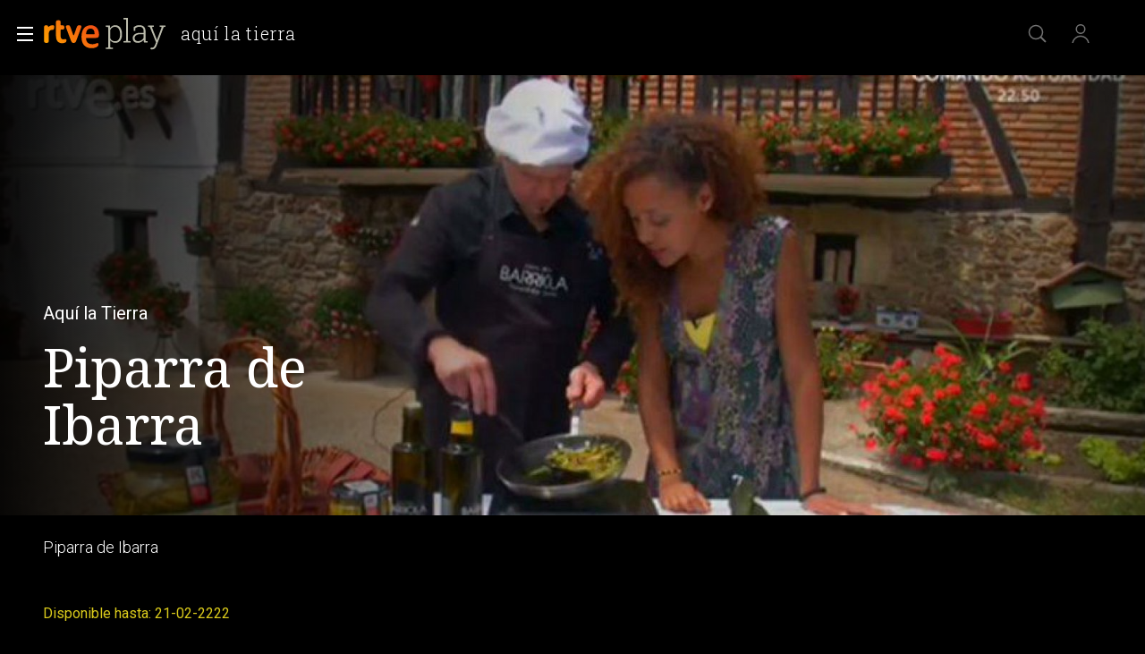

--- FILE ---
content_type: application/javascript; charset=UTF-8
request_url: https://dev.visualwebsiteoptimizer.com/j.php?a=864486&u=https%3A%2F%2Fwww.rtve.es%2Fplay%2Fvideos%2Faqui-la-tierra%2Faqui-tierra-piparra-ibarra%2F4219378%2F&vn=2.1&x=true
body_size: 12281
content:
(function(){function _vwo_err(e){function gE(e,a){return"https://dev.visualwebsiteoptimizer.com/ee.gif?a=864486&s=j.php&_cu="+encodeURIComponent(window.location.href)+"&e="+encodeURIComponent(e&&e.message&&e.message.substring(0,1e3)+"&vn=")+(e&&e.code?"&code="+e.code:"")+(e&&e.type?"&type="+e.type:"")+(e&&e.status?"&status="+e.status:"")+(a||"")}var vwo_e=gE(e);try{typeof navigator.sendBeacon==="function"?navigator.sendBeacon(vwo_e):(new Image).src=vwo_e}catch(err){}}try{var extE=0,prevMode=false;window._VWO_Jphp_StartTime = (window.performance && typeof window.performance.now === 'function' ? window.performance.now() : new Date().getTime());;;(function(){window._VWO=window._VWO||{};var aC=window._vwo_code;if(typeof aC==='undefined'){window._vwo_mt='dupCode';return;}if(window._VWO.sCL){window._vwo_mt='dupCode';window._VWO.sCDD=true;try{if(aC){clearTimeout(window._vwo_settings_timer);var h=document.querySelectorAll('#_vis_opt_path_hides');var x=h[h.length>1?1:0];x&&x.remove();}}catch(e){}return;}window._VWO.sCL=true;;window._vwo_mt="live";var localPreviewObject={};var previewKey="_vis_preview_"+864486;var wL=window.location;;try{localPreviewObject[previewKey]=window.localStorage.getItem(previewKey);JSON.parse(localPreviewObject[previewKey])}catch(e){localPreviewObject[previewKey]=""}try{window._vwo_tm="";var getMode=function(e){var n;if(window.name.indexOf(e)>-1){n=window.name}else{n=wL.search.match("_vwo_m=([^&]*)");n=n&&atob(decodeURIComponent(n[1]))}return n&&JSON.parse(n)};var ccMode=getMode("_vwo_cc");if(window.name.indexOf("_vis_heatmap")>-1||window.name.indexOf("_vis_editor")>-1||ccMode||window.name.indexOf("_vis_preview")>-1){try{if(ccMode){window._vwo_mt=decodeURIComponent(wL.search.match("_vwo_m=([^&]*)")[1])}else if(window.name&&JSON.parse(window.name)){window._vwo_mt=window.name}}catch(e){if(window._vwo_tm)window._vwo_mt=window._vwo_tm}}else if(window._vwo_tm.length){window._vwo_mt=window._vwo_tm}else if(location.href.indexOf("_vis_opt_preview_combination")!==-1&&location.href.indexOf("_vis_test_id")!==-1){window._vwo_mt="sharedPreview"}else if(localPreviewObject[previewKey]){window._vwo_mt=JSON.stringify(localPreviewObject)}if(window._vwo_mt!=="live"){;if(typeof extE!=="undefined"){extE=1}if(!getMode("_vwo_cc")){(function(){var cParam='';try{if(window.VWO&&window.VWO.appliedCampaigns){var campaigns=window.VWO.appliedCampaigns;for(var cId in campaigns){if(campaigns.hasOwnProperty(cId)){var v=campaigns[cId].v;if(cId&&v){cParam='&c='+cId+'-'+v+'-1';break;}}}}}catch(e){}var prevMode=false;_vwo_code.load('https://dev.visualwebsiteoptimizer.com/j.php?mode='+encodeURIComponent(window._vwo_mt)+'&a=864486&f=1&u='+encodeURIComponent(window._vis_opt_url||document.URL)+'&eventArch=true'+'&x=true'+cParam,{sL:window._vwo_code.sL});if(window._vwo_code.sL){prevMode=true;}})();}else{(function(){window._vwo_code&&window._vwo_code.finish();_vwo_ccc={u:"/j.php?a=864486&u=https%3A%2F%2Fwww.rtve.es%2Fplay%2Fvideos%2Faqui-la-tierra%2Faqui-tierra-piparra-ibarra%2F4219378%2F&vn=2.1&x=true"};var s=document.createElement("script");s.src="https://app.vwo.com/visitor-behavior-analysis/dist/codechecker/cc.min.js?r="+Math.random();document.head.appendChild(s)})()}}}catch(e){var vwo_e=new Image;vwo_e.src="https://dev.visualwebsiteoptimizer.com/ee.gif?s=mode_det&e="+encodeURIComponent(e&&e.stack&&e.stack.substring(0,1e3)+"&vn=");aC&&window._vwo_code.finish()}})();
;;window._vwo_cookieDomain="rtve.es";;;;_vwo_surveyAssetsBaseUrl="https://cdn.visualwebsiteoptimizer.com/";;if(prevMode){return}if(window._vwo_mt === "live"){window.VWO=window.VWO||[];window._vwo_acc_id=864486;window.VWO._=window.VWO._||{};;;window.VWO.visUuid="DDE2B32F14725247620B1ABE3073AD722|86d16b6ffb0ab2b287e3f3409ba31c03";
;_vwo_code.sT=_vwo_code.finished();(function(c,a,e,d,b,z,g,sT){if(window.VWO._&&window.VWO._.isBot)return;const cookiePrefix=window._vwoCc&&window._vwoCc.cookiePrefix||"";const useLocalStorage=sT==="ls";const cookieName=cookiePrefix+"_vwo_uuid_v2";const escapedCookieName=cookieName.replace(/([.*+?^${}()|[\]\\])/g,"\\$1");const cookieDomain=g;function getValue(){if(useLocalStorage){return localStorage.getItem(cookieName)}else{const regex=new RegExp("(^|;\\s*)"+escapedCookieName+"=([^;]*)");const match=e.cookie.match(regex);return match?decodeURIComponent(match[2]):null}}function setValue(value,days){if(useLocalStorage){localStorage.setItem(cookieName,value)}else{e.cookie=cookieName+"="+value+"; expires="+new Date(864e5*days+ +new Date).toGMTString()+"; domain="+cookieDomain+"; path=/"}}let existingValue=null;if(sT){const cookieRegex=new RegExp("(^|;\\s*)"+escapedCookieName+"=([^;]*)");const cookieMatch=e.cookie.match(cookieRegex);const cookieValue=cookieMatch?decodeURIComponent(cookieMatch[2]):null;const lsValue=localStorage.getItem(cookieName);if(useLocalStorage){if(lsValue){existingValue=lsValue;if(cookieValue){e.cookie=cookieName+"=; expires=Thu, 01 Jan 1970 00:00:01 GMT; domain="+cookieDomain+"; path=/"}}else if(cookieValue){localStorage.setItem(cookieName,cookieValue);e.cookie=cookieName+"=; expires=Thu, 01 Jan 1970 00:00:01 GMT; domain="+cookieDomain+"; path=/";existingValue=cookieValue}}else{if(cookieValue){existingValue=cookieValue;if(lsValue){localStorage.removeItem(cookieName)}}else if(lsValue){e.cookie=cookieName+"="+lsValue+"; expires="+new Date(864e5*366+ +new Date).toGMTString()+"; domain="+cookieDomain+"; path=/";localStorage.removeItem(cookieName);existingValue=lsValue}}a=existingValue||a}else{const regex=new RegExp("(^|;\\s*)"+escapedCookieName+"=([^;]*)");const match=e.cookie.match(regex);a=match?decodeURIComponent(match[2]):a}-1==e.cookie.indexOf("_vis_opt_out")&&-1==d.location.href.indexOf("vwo_opt_out=1")&&(window.VWO.visUuid=a),a=a.split("|"),b=new Image,g=window._vis_opt_domain||c||d.location.hostname.replace(/^www\./,""),b.src="https://dev.visualwebsiteoptimizer.com/eu01/v.gif?cd="+(window._vis_opt_cookieDays||0)+"&a=864486&d="+encodeURIComponent(d.location.hostname.replace(/^www\./,"") || c)+"&u="+a[0]+"&h="+a[1]+"&t="+z,d.vwo_iehack_queue=[b],setValue(a.join("|"),366)})("rtve.es",window.VWO.visUuid,document,window,0,_vwo_code.sT,"rtve.es","false"||null);
;clearTimeout(window._vwo_settings_timer);window._vwo_settings_timer=null;;;;;var vwoCode=window._vwo_code;if(vwoCode.filterConfig&&vwoCode.filterConfig.filterTime==="balanced"){vwoCode.removeLoaderAndOverlay()}var vwo_CIF=false;var UAP=false;;;var _vwo_style=document.getElementById('_vis_opt_path_hides'),_vwo_css=(vwoCode.hide_element_style?vwoCode.hide_element_style():'{opacity:0 !important;filter:alpha(opacity=0) !important;background:none !important;transition:none !important;}')+':root {--vwo-el-opacity:0 !important;--vwo-el-filter:alpha(opacity=0) !important;--vwo-el-bg:none !important;--vwo-el-ts:none !important;}',_vwo_text=window._vwo_code.sL ? '' : "" + _vwo_css;if (_vwo_style) { var e = _vwo_style.classList.contains("_vis_hide_layer") && _vwo_style; if (UAP && !UAP() && vwo_CIF && !vwo_CIF()) { e ? e.parentNode.removeChild(e) : _vwo_style.parentNode.removeChild(_vwo_style) } else { if (e) { var t = _vwo_style = document.createElement("style"), o = document.getElementsByTagName("head")[0], s = document.querySelector("#vwoCode"); t.setAttribute("id", "_vis_opt_path_hides"), s && t.setAttribute("nonce", s.nonce), t.setAttribute("type", "text/css"), o.appendChild(t) } if (_vwo_style.styleSheet) _vwo_style.styleSheet.cssText = _vwo_text; else { var l = document.createTextNode(_vwo_text); _vwo_style.appendChild(l) } e ? e.parentNode.removeChild(e) : _vwo_style.removeChild(_vwo_style.childNodes[0])}};window.VWO.ssMeta = { enabled: 0, noSS: 0 };;;VWO._=VWO._||{};window._vwo_clicks=false;VWO._.allSettings=(function(){return{dataStore:{campaigns:{94:{"ss":null,"type":"INSIGHTS_FUNNEL","version":16,"sections":{"1":{"triggers":[],"path":"","globalWidgetSnippetIds":{"1":[]},"variations":{"1":[]}}},"metrics":[{"type":"g","metricId":0,"id":1},{"type":"g","metricId":0,"id":2}],"manual":false,"urlRegex":".*","triggers":[16709430],"stag":0,"ep":1752754836000,"clickmap":0,"segment_code":"(_vwo_s().f_b(_vwo_s().gC('UID')))","mt":{"1":"16709448","2":"16709451"},"multiple_domains":0,"ibe":1,"name":"Flujo login\/registro (total interacción)","id":94,"globalCode":[],"goals":{"1":{"mca":true,"type":"CUSTOM_GOAL","identifier":"vwo_dom_click","url":["open_users"]},"2":{"mca":true,"type":"CUSTOM_GOAL","identifier":"vwo_dom_click","url":"#gigya-login-form > div.gigya-layout-row.with-divider > div.gigya-layout-cell.responsive.with-site-login > a, #gigya-login-form > div.gigya-layout-row.with-divider > div.gigya-layout-cell.responsive.with-site-login > div.gigya-composite-control.gigya-composite-control-submit > input"}},"comb_n":{"1":"website"},"exclude_url":"","combs":{"1":1},"status":"RUNNING","pc_traffic":100}, 33:{"ss":null,"type":"TRACK","version":1,"sections":{"1":{"path":"","triggers":[],"variations":[]}},"metrics":[{"type":"g","metricId":0,"id":12}],"manual":false,"urlRegex":"^https\\:\\\/\\\/rtve\\.es.*$","triggers":[8834559],"stag":0,"ep":1729067453000,"clickmap":0,"segment_code":"true","mt":{"12":"8834562"},"multiple_domains":0,"ibe":1,"name":"Click verificar código","id":33,"globalCode":[],"goals":{"12":{"pExcludeUrl":"","mca":false,"url":"#gigya-otp-update-form > div:nth-child(3) > div.gigya-composite-control.gigya-composite-control-submit > input","pUrl":"^https\\:\\\/\\\/rtve\\.es.*$","type":"CLICK_ELEMENT"}},"comb_n":{"1":"Website"},"exclude_url":"","combs":{"1":1},"status":"RUNNING","pc_traffic":100}, 27:{"ss":null,"type":"TRACK","version":1,"sections":{"1":{"path":"","triggers":[],"variations":[]}},"metrics":[{"type":"g","metricId":0,"id":7}],"manual":false,"stag":0,"urlRegex":"^https\\:\\\/\\\/rtve\\.es.*$","funnel":[{"ss":null,"type":"FUNNEL","version":1,"sections":{"1":{"variations":[],"path":""}},"manual":false,"urlRegex":".*","triggers":["8834487"],"v":2,"ep":1729067300000,"clickmap":0,"segment_code":"true","id":32,"multiple_domains":0,"ibe":1,"name":"crear cuenta facebook","goals":[{"type":"CLICK_ELEMENT","id":7},{"type":"CLICK_ELEMENT","id":8},{"type":"CLICK_ELEMENT","id":9}],"globalCode":[],"combs":{"1":1},"comb_n":{"1":"Website"},"exclude_url":"","isSpaRevertFeatureEnabled":true,"status":"RUNNING","pc_traffic":100}],"triggers":[8834313],"cEV":1,"ep":1729066630000,"clickmap":0,"segment_code":"true","mt":{"7":"17693118"},"multiple_domains":0,"ibe":1,"name":"Crear cuenta","id":27,"globalCode":[],"goals":{"7":{"pExcludeUrl":"","mca":false,"url":"#gigya-login-form > div.gigya-layout-row.with-divider > div.gigya-layout-cell.responsive.with-site-login > a","pUrl":"^https\\:\\\/\\\/rtve\\.es.*$","type":"CLICK_ELEMENT"}},"comb_n":{"1":"Website"},"exclude_url":"","combs":{"1":1},"status":"RUNNING","pc_traffic":100}, 28:{"ss":null,"type":"TRACK","version":1,"sections":{"1":{"path":"","triggers":[],"variations":[]}},"metrics":[{"type":"g","metricId":0,"id":8}],"manual":false,"stag":0,"urlRegex":"^https\\:\\\/\\\/rtve\\.es.*$","funnel":[{"ss":null,"type":"FUNNEL","version":1,"sections":{"1":{"variations":[],"path":""}},"manual":false,"urlRegex":".*","triggers":["8834487"],"v":2,"ep":1729067300000,"clickmap":0,"segment_code":"true","id":32,"multiple_domains":0,"ibe":1,"name":"crear cuenta facebook","goals":[{"type":"CLICK_ELEMENT","id":7},{"type":"CLICK_ELEMENT","id":8},{"type":"CLICK_ELEMENT","id":9}],"globalCode":[],"combs":{"1":1},"comb_n":{"1":"Website"},"exclude_url":"","isSpaRevertFeatureEnabled":true,"status":"RUNNING","pc_traffic":100}],"triggers":[8834331],"cEV":1,"ep":1729066728000,"clickmap":0,"segment_code":"true","mt":{"8":"17693121"},"multiple_domains":0,"ibe":1,"name":"Click crear cuenta red social","id":28,"globalCode":[],"goals":{"8":{"pExcludeUrl":"","mca":false,"url":"#register-site-login > div:nth-child(1) > button","pUrl":"^https\\:\\\/\\\/rtve\\.es.*$","type":"CLICK_ELEMENT"}},"comb_n":{"1":"Website"},"exclude_url":"","combs":{"1":1},"status":"RUNNING","pc_traffic":100}, 29:{"ss":null,"type":"TRACK","version":1,"sections":{"1":{"path":"","triggers":[],"variations":[]}},"metrics":[{"type":"g","metricId":0,"id":9}],"manual":false,"stag":0,"urlRegex":"^https\\:\\\/\\\/rtve\\.es.*$","funnel":[{"ss":null,"type":"FUNNEL","version":1,"sections":{"1":{"variations":[],"path":""}},"manual":false,"urlRegex":".*","triggers":["8834487"],"v":2,"ep":1729067300000,"clickmap":0,"segment_code":"true","id":32,"multiple_domains":0,"ibe":1,"name":"crear cuenta facebook","goals":[{"type":"CLICK_ELEMENT","id":7},{"type":"CLICK_ELEMENT","id":8},{"type":"CLICK_ELEMENT","id":9}],"globalCode":[],"combs":{"1":1},"comb_n":{"1":"Website"},"exclude_url":"","isSpaRevertFeatureEnabled":true,"status":"RUNNING","pc_traffic":100}],"triggers":[8834361],"cEV":1,"ep":1729066830000,"clickmap":0,"segment_code":"true","mt":{"9":"17693124"},"multiple_domains":0,"ibe":1,"name":"Crear cuenta facebook","id":29,"globalCode":[],"goals":{"9":{"pExcludeUrl":"","mca":false,"url":"#Facebook_btn > div","pUrl":"^https\\:\\\/\\\/rtve\\.es\\\/?(?:[\\?#].*)?$","type":"CLICK_ELEMENT"}},"comb_n":{"1":"Website"},"exclude_url":"","combs":{"1":1},"status":"RUNNING","pc_traffic":100}, 30:{"ss":null,"type":"TRACK","version":1,"sections":{"1":{"path":"","triggers":[],"variations":[]}},"metrics":[{"type":"g","metricId":0,"id":10}],"manual":false,"urlRegex":"^https\\:\\\/\\\/rtve\\.es.*$","triggers":[8834382],"stag":0,"ep":1729066898000,"clickmap":0,"segment_code":"true","mt":{"10":"8834385"},"multiple_domains":0,"ibe":1,"name":"Click crear cuenta Gmail","id":30,"globalCode":[],"goals":{"10":{"pExcludeUrl":"","mca":false,"url":"#Google_btn > div","pUrl":"^https\\:\\\/\\\/rtve\\.es.*$","type":"CLICK_ELEMENT"}},"comb_n":{"1":"Website"},"exclude_url":"","combs":{"1":1},"status":"RUNNING","pc_traffic":100}, 25:{"ss":null,"type":"ANALYZE_FORM","version":2,"forms":["form[id='gigya-register-form']"],"metrics":[],"manual":false,"urlRegex":"^https\\:\\\/\\\/rtve\\.es.*$","stag":0,"triggers":[8541074],"id":25,"ep":1727857940000,"clickmap":0,"segment_code":"true","mt":[],"multiple_domains":0,"ibe":1,"name":"Crear nueva cuenta","goals":{"1":{"excludeUrl":"","pUrl":"^.*$","urlRegex":"^.*$","mca":false,"type":"ENGAGEMENT"}},"globalCode":[],"combs":{"1":1},"comb_n":{"1":"website"},"exclude_url":"","sections":{"1":{"path":"","triggers":[],"variations":{"1":[]}}},"status":"RUNNING","pc_traffic":100}, 3:{"ss":null,"type":"ANALYZE_RECORDING","version":2,"sections":{"1":{"triggers":[],"path":"","globalWidgetSnippetIds":{"1":[]},"variations":{"1":[]}}},"cnv":{"res":480,"fps":2},"stag":0,"metrics":[],"manual":false,"mt":[],"goals":{"1":{"excludeUrl":"","pUrl":"^.*$","urlRegex":"^.*$","mca":false,"type":"ENGAGEMENT"}},"id":3,"urlRegex":"^.*$","comb_n":{"1":"website"},"triggers":[18640580],"cEV":1,"ep":1711362263000,"clickmap":0,"segment_code":"true","wl":"","multiple_domains":0,"ibe":1,"name":"Recording","combs":{"1":1},"globalCode":[],"pc_traffic":100,"aK":1,"exclude_url":"","main":true,"status":"RUNNING","bl":""}, 26:{"ss":null,"type":"TRACK","version":1,"sections":{"1":{"path":"","triggers":[],"variations":[]}},"metrics":[{"type":"g","metricId":0,"id":6}],"manual":false,"urlRegex":"^https\\:\\\/\\\/rtve\\.es.*$","triggers":[8834232],"stag":0,"ep":1729066547000,"clickmap":0,"segment_code":"true","mt":{"6":"8834235"},"multiple_domains":0,"ibe":1,"name":"Inicio sesión","id":26,"globalCode":[],"goals":{"6":{"pExcludeUrl":"","mca":false,"url":"#gigya-login-form > div.gigya-layout-row.with-divider > div.gigya-layout-cell.responsive.with-site-login > div.gigya-composite-control.gigya-composite-control-submit > input","pUrl":"^https\\:\\\/\\\/rtve\\.es.*$","type":"CLICK_ELEMENT"}},"comb_n":{"1":"Website"},"exclude_url":"","combs":{"1":1},"status":"RUNNING","pc_traffic":100}, 99:{"ss":null,"type":"INSIGHTS_FUNNEL","version":10,"sections":{"1":{"triggers":[],"path":"","globalWidgetSnippetIds":{"1":[]},"variations":{"1":[]}}},"metrics":[{"type":"g","metricId":0,"id":1},{"type":"g","metricId":0,"id":2}],"manual":false,"urlRegex":".*","triggers":[16709313],"stag":0,"ep":1753698615000,"clickmap":0,"segment_code":"(_vwo_s().f_b(_vwo_s().gC('UID')))","mt":{"1":"16709316","2":"16709319"},"multiple_domains":0,"ibe":1,"name":"Prueba acceso login\/registro (RRSS) (Audiencia segmentada)","id":99,"globalCode":[],"goals":{"1":{"mca":true,"type":"CUSTOM_GOAL","identifier":"vwo_dom_click","url":["open_users"]},"2":{"mca":true,"type":"CUSTOM_GOAL","identifier":"vwo_dom_click","url":"#Facebook_btn > div, #Google_btn > div, #Twitter_btn > div, #Apple_btn > div"}},"comb_n":{"1":"website"},"exclude_url":"","combs":{"1":1},"status":"RUNNING","pc_traffic":100}, 47:{"ss":null,"type":"INSIGHTS_METRIC","version":2,"sections":{"1":{"path":"","triggers":[],"variations":[]}},"metrics":[{"type":"m","metricId":1300483,"id":1}],"manual":false,"urlRegex":".*","triggers":[11888746],"stag":0,"ep":1741083634000,"clickmap":0,"segment_code":"true","mt":{"1":"11888749"},"multiple_domains":0,"ibe":1,"name":"Click inicio de sesión Report","id":47,"globalCode":[],"goals":{"1":{"mca":false,"type":"CUSTOM_GOAL","identifier":"vwo_dom_click","url":"#open_users > a"}},"comb_n":[],"exclude_url":"","combs":[],"status":"RUNNING","pc_traffic":100}, 81:{"ss":null,"type":"INSIGHTS_METRIC","version":2,"sections":{"1":{"path":"","triggers":[],"variations":[]}},"metrics":[{"type":"m","metricId":1606430,"id":1}],"manual":false,"urlRegex":".*","stag":0,"triggers":[16057295],"cEV":1,"ep":1752180989000,"clickmap":0,"segment_code":"true","mt":{"1":"16057298"},"multiple_domains":0,"ibe":1,"name":"Click verificar código 1 Report","id":81,"globalCode":[],"goals":{"1":{"mca":false,"type":"CUSTOM_GOAL","identifier":"vwo_dom_click","url":"#gigya-otp-update-form > div:nth-of-type(3) > div:nth-of-type(1) > input:nth-of-type(1)"}},"comb_n":[],"exclude_url":"","combs":[],"status":"RUNNING","pc_traffic":100}, 61:{"ss":null,"type":"INSIGHTS_METRIC","version":2,"sections":{"1":{"path":"","triggers":[],"variations":[]}},"metrics":[{"type":"m","metricId":1591970,"id":1}],"manual":false,"urlRegex":".*","stag":0,"triggers":[15815129],"cEV":1,"ep":1751572204000,"clickmap":0,"segment_code":"true","mt":{"1":"15815132"},"multiple_domains":0,"ibe":1,"name":"Click en Registro Report","id":61,"globalCode":[],"goals":{"1":{"mca":false,"type":"CUSTOM_GOAL","identifier":"vwo_dom_click","url":".boton, #gigya-login-form > div:nth-child(2) > div:nth-child(2) > div:nth-child(11) > input:nth-child(1)"}},"comb_n":[],"exclude_url":"","combs":[],"status":"RUNNING","pc_traffic":100}, 62:{"ss":null,"type":"INSIGHTS_METRIC","version":2,"sections":{"1":{"path":"","triggers":[],"variations":[]}},"metrics":[{"type":"m","metricId":1598585,"id":1}],"manual":false,"urlRegex":".*","stag":0,"triggers":[15961064],"cEV":1,"ep":1751973208000,"clickmap":0,"segment_code":"true","mt":{"1":"15961067"},"multiple_domains":0,"ibe":1,"name":"click crear cuenta - video Report","id":62,"globalCode":[],"goals":{"1":{"mca":false,"type":"CUSTOM_GOAL","identifier":"vwo_dom_click","url":"#popupLoginAdvice > ul > li:nth-child(2)"}},"comb_n":[],"exclude_url":"","combs":[],"status":"RUNNING","pc_traffic":100}, 98:{"ss":null,"type":"INSIGHTS_FUNNEL","version":8,"sections":{"1":{"triggers":[],"path":"","globalWidgetSnippetIds":{"1":[]},"variations":{"1":[]}}},"metrics":[{"type":"g","metricId":0,"id":1},{"type":"g","metricId":0,"id":2}],"manual":false,"urlRegex":".*","triggers":[16709076],"stag":0,"ep":1753697708000,"clickmap":0,"segment_code":"(_vwo_s().f_b(_vwo_s().gC('UID')))","mt":{"1":"16709079","2":"16709082"},"multiple_domains":0,"ibe":1,"name":"Prueba acceso login\/registro (login) (Audiencia segmentada)","id":98,"globalCode":[],"goals":{"1":{"mca":true,"type":"CUSTOM_GOAL","identifier":"vwo_dom_click","url":["open_users"]},"2":{"mca":true,"type":"CUSTOM_GOAL","identifier":"vwo_dom_click","url":"#gigya-login-form > div.gigya-layout-row.with-divider > div.gigya-layout-cell.responsive.with-site-login > div.gigya-composite-control.gigya-composite-control-submit > input"}},"comb_n":{"1":"website"},"exclude_url":"","combs":{"1":1},"status":"RUNNING","pc_traffic":100}, 80:{"ss":null,"type":"INSIGHTS_METRIC","version":2,"sections":{"1":{"path":"","triggers":[],"variations":[]}},"metrics":[{"type":"m","metricId":1605797,"id":1}],"manual":false,"urlRegex":".*","stag":0,"triggers":[16050305],"cEV":1,"ep":1752165643000,"clickmap":0,"segment_code":"true","mt":{"1":"16050308"},"multiple_domains":0,"ibe":1,"name":"Click verificar código (By VWO Support) Report","id":80,"globalCode":[],"goals":{"1":{"mca":false,"type":"CUSTOM_GOAL","identifier":"vwo_dom_click","url":["gigya-input-submit"]}},"comb_n":[],"exclude_url":"","combs":[],"status":"RUNNING","pc_traffic":100}, 64:{"ss":null,"type":"INSIGHTS_FUNNEL","version":2,"sections":{"1":{"triggers":[],"path":"","globalWidgetSnippetIds":{"1":[]},"variations":{"1":[]}}},"metrics":[{"type":"g","metricId":0,"id":1},{"type":"g","metricId":0,"id":2},{"type":"g","metricId":0,"id":3},{"type":"g","metricId":0,"id":4}],"manual":false,"urlRegex":".*","stag":0,"triggers":[15962054],"cEV":1,"ep":1751974735000,"clickmap":0,"segment_code":"true","mt":{"1":"16708356","4":"16708365","3":"16708362","2":"16708359"},"multiple_domains":0,"ibe":1,"name":"Embudo crear cuenta (verificar = path)","id":64,"globalCode":[],"goals":{"1":{"mca":true,"type":"CUSTOM_GOAL","identifier":"vwo_dom_click","url":["icon.progressBar.play"]},"4":{"mca":true,"type":"CUSTOM_GOAL","identifier":"vwo_dom_click","url":"#gigya-otp-update-form > div:nth-child(3) > div.gigya-composite-control.gigya-composite-control-submit > input"},"3":{"mca":true,"type":"CUSTOM_GOAL","identifier":"vwo_dom_click","url":"#register-site-login > div.gigya-composite-control.gigya-composite-control-submit > input"},"2":{"mca":true,"type":"CUSTOM_GOAL","identifier":"vwo_dom_click","url":["btn-register"]}},"comb_n":{"1":"website"},"exclude_url":"","combs":{"1":1},"status":"RUNNING","pc_traffic":100}, 74:{"ss":null,"type":"INSIGHTS_FUNNEL","version":6,"sections":{"1":{"triggers":[],"path":"","globalWidgetSnippetIds":{"1":[]},"variations":{"1":[]}}},"metrics":[{"type":"g","metricId":0,"id":1},{"type":"g","metricId":0,"id":2}],"manual":false,"urlRegex":".*","stag":0,"triggers":[16038893],"cEV":1,"ep":1752143567000,"clickmap":0,"segment_code":"true","mt":{"1":"16038896","2":"16038899"},"multiple_domains":0,"ibe":1,"name":"Prueba acceso login\/registro (login)","id":74,"globalCode":[],"goals":{"1":{"mca":true,"type":"CUSTOM_GOAL","identifier":"vwo_dom_click","url":["open_users"]},"2":{"mca":true,"type":"CUSTOM_GOAL","identifier":"vwo_dom_click","url":"#gigya-login-form > div.gigya-layout-row.with-divider > div.gigya-layout-cell.responsive.with-site-login > div.gigya-composite-control.gigya-composite-control-submit > input"}},"comb_n":{"1":"website"},"exclude_url":"","combs":{"1":1},"status":"RUNNING","pc_traffic":100}, 71:{"ss":null,"type":"INSIGHTS_FUNNEL","version":4,"sections":{"1":{"triggers":[],"path":"","globalWidgetSnippetIds":{"1":[]},"variations":{"1":[]}}},"metrics":[{"type":"g","metricId":0,"id":1},{"type":"g","metricId":0,"id":2},{"type":"g","metricId":0,"id":3},{"type":"g","metricId":0,"id":4}],"manual":false,"urlRegex":".*","stag":0,"triggers":[16038467],"cEV":1,"ep":1752141967000,"clickmap":0,"segment_code":"true","mt":{"1":"16038470","4":"16038479","3":"16038476","2":"16038473"},"multiple_domains":0,"ibe":1,"name":"Prueba acceso login\/registro (crear cuenta)","id":71,"globalCode":[],"goals":{"1":{"mca":true,"type":"CUSTOM_GOAL","identifier":"vwo_dom_click","url":["open_users"]},"4":{"mca":true,"type":"CUSTOM_GOAL","identifier":"vwo_dom_click","url":"#gigya-otp-update-form > div:nth-child(3) > div.gigya-composite-control.gigya-composite-control-submit > input"},"3":{"mca":true,"type":"CUSTOM_GOAL","identifier":"vwo_dom_click","url":"#register-site-login > div.gigya-composite-control.gigya-composite-control-submit > input"},"2":{"mca":true,"type":"CUSTOM_GOAL","identifier":"vwo_dom_click","url":"CREAR UNA CUENTA NUEVA"}},"comb_n":{"1":"website"},"exclude_url":"","combs":{"1":1},"status":"RUNNING","pc_traffic":100}, 68:{"ss":null,"type":"INSIGHTS_METRIC","version":2,"sections":{"1":{"path":"","triggers":[],"variations":[]}},"metrics":[{"type":"m","metricId":1602230,"id":1}],"manual":false,"urlRegex":".*","stag":0,"triggers":[16008329],"cEV":1,"ep":1752068663000,"clickmap":0,"segment_code":"true","mt":{"1":"16008332"},"multiple_domains":0,"ibe":1,"name":"Click verificar código Report","id":68,"globalCode":[],"goals":{"1":{"mca":false,"type":"CUSTOM_GOAL","identifier":"vwo_dom_click","url":"VERIFICAR"}},"comb_n":[],"exclude_url":"","combs":[],"status":"RUNNING","pc_traffic":100}, 55:{"ss":null,"type":"TRACK","version":1,"sections":{"1":{"path":"","triggers":[],"variations":[]}},"metrics":[{"type":"g","metricId":0,"id":15}],"manual":false,"urlRegex":"^https\\:\\\/\\\/rtve\\.es\\\/.*$","stag":0,"triggers":[12819060],"funnel":[{"ss":null,"type":"FUNNEL","version":1,"sections":{"1":{"variations":[],"path":""}},"manual":false,"urlRegex":".*","triggers":["8834487"],"v":1,"ep":1743506270000,"clickmap":0,"segment_code":"true","id":58,"multiple_domains":0,"ibe":1,"name":"New Funnel","goals":[{"type":"SEPARATE_PAGE","id":16},{"type":"SEPARATE_PAGE","id":17},{"type":"CLICK_ELEMENT","id":15}],"globalCode":[],"combs":{"1":1},"comb_n":{"1":"Website"},"exclude_url":"","isSpaRevertFeatureEnabled":true,"status":"RUNNING","pc_traffic":100}],"ep":1743506054000,"clickmap":0,"segment_code":"true","mt":{"15":"12819324"},"multiple_domains":0,"ibe":1,"name":"Click Episodios Valle Salvaje","id":55,"globalCode":[],"goals":{"15":{"pExcludeUrl":"","mca":false,"url":"#topPage > div > div:nth-child(4) > section > nav > ul > li:nth-child(2) > a","pUrl":"^https\\:\\\/\\\/rtve\\.es\\\/play\\\/videos\\\/valle\\-salvaje\\\/?(?:[\\?#].*)?$","type":"CLICK_ELEMENT"}},"comb_n":{"1":"Website"},"exclude_url":"","combs":{"1":1},"status":"RUNNING","pc_traffic":100}, 56:{"ss":null,"type":"TRACK","version":1,"sections":{"1":{"path":"","triggers":[],"variations":[]}},"metrics":[{"type":"g","metricId":0,"id":16}],"manual":false,"urlRegex":"^https\\:\\\/\\\/rtve\\.es\\\/.*$","stag":0,"triggers":[12819231],"funnel":[{"ss":null,"type":"FUNNEL","version":1,"sections":{"1":{"variations":[],"path":""}},"manual":false,"urlRegex":".*","triggers":["8834487"],"v":1,"ep":1743506270000,"clickmap":0,"segment_code":"true","id":58,"multiple_domains":0,"ibe":1,"name":"New Funnel","goals":[{"type":"SEPARATE_PAGE","id":16},{"type":"SEPARATE_PAGE","id":17},{"type":"CLICK_ELEMENT","id":15}],"globalCode":[],"combs":{"1":1},"comb_n":{"1":"Website"},"exclude_url":"","isSpaRevertFeatureEnabled":true,"status":"RUNNING","pc_traffic":100}],"ep":1743506207000,"clickmap":0,"segment_code":"true","mt":{"16":"12819318"},"multiple_domains":0,"ibe":1,"name":"Página RTVE Play","id":56,"globalCode":[],"goals":{"16":{"excludeUrl":"","mca":false,"pUrl":"","urlRegex":"^https\\:\\\/\\\/rtve\\.es\\\/play\\\/?(?:[\\?#].*)?$","pExcludeUrl":"","type":"SEPARATE_PAGE"}},"comb_n":{"1":"Website"},"exclude_url":"","combs":{"1":1},"status":"RUNNING","pc_traffic":100}, 57:{"ss":null,"type":"TRACK","version":1,"sections":{"1":{"path":"","triggers":[],"variations":[]}},"metrics":[{"type":"g","metricId":0,"id":17}],"manual":false,"urlRegex":"^https\\:\\\/\\\/rtve\\.es\\\/.*$","stag":0,"triggers":[12819267],"funnel":[{"ss":null,"type":"FUNNEL","version":1,"sections":{"1":{"variations":[],"path":""}},"manual":false,"urlRegex":".*","triggers":["8834487"],"v":1,"ep":1743506270000,"clickmap":0,"segment_code":"true","id":58,"multiple_domains":0,"ibe":1,"name":"New Funnel","goals":[{"type":"SEPARATE_PAGE","id":16},{"type":"SEPARATE_PAGE","id":17},{"type":"CLICK_ELEMENT","id":15}],"globalCode":[],"combs":{"1":1},"comb_n":{"1":"Website"},"exclude_url":"","isSpaRevertFeatureEnabled":true,"status":"RUNNING","pc_traffic":100}],"ep":1743506239000,"clickmap":0,"segment_code":"true","mt":{"17":"12819321"},"multiple_domains":0,"ibe":1,"name":"Página Valle Salvaje","id":57,"globalCode":[],"goals":{"17":{"excludeUrl":"","mca":false,"pUrl":"","urlRegex":"^https\\:\\\/\\\/rtve\\.es\\\/play\\\/videos\\\/valle\\-salvaje\\\/?(?:[\\?#].*)?$","pExcludeUrl":"","type":"SEPARATE_PAGE"}},"comb_n":{"1":"Website"},"exclude_url":"","combs":{"1":1},"status":"RUNNING","pc_traffic":100}, 2:{"ss":null,"type":"ANALYZE_HEATMAP","version":2,"sections":{"1":{"variation_names":{"1":"website"},"path":"","triggers":[],"variations":{"1":[]}}},"metrics":[],"manual":false,"urlRegex":"^.*$","stag":0,"triggers":[6917146],"id":2,"ep":1710928579000,"clickmap":0,"segment_code":"true","mt":[],"multiple_domains":0,"ibe":1,"name":"Heatmap","goals":{"1":{"excludeUrl":"","pUrl":"^.*$","urlRegex":"^.*$","mca":false,"type":"ENGAGEMENT"}},"globalCode":[],"combs":{"1":1},"comb_n":{"1":"website"},"exclude_url":"","pc_traffic":100,"status":"RUNNING","main":true}},changeSets:{},plugins:{"GEO":{"vn":"geoip2","cc":"US","cn":"United States","rn":"Ohio","r":"OH","conC":"NA","c":"Columbus","cEU":""},"IP":"18.221.119.121","UA":{"ps":"desktop:false:Mac OS X:10.15.7:ClaudeBot:1:Spider","os":"MacOS","dt":"spider","br":"Other","de":"Other"},"PIICONFIG":false,"ACCTZ":"GMT","DACDNCONFIG":{"RDBG":false,"DNDOFST":1000,"CINSTJS":false,"CKLV":false,"CRECJS":false,"DLRE":false,"eNC":false,"SPAR":false,"SST":false,"CSHS":false,"aSM":true,"UCP":false,"CJ":false,"SCC":"{\"cache\":0}","PRTHD":false,"SD":false,"jsConfig":{"ge":1,"earc":1,"ivocpa":false,"se":1,"recData360Enabled":1,"iche":1,"vqe":false,"ele":1,"m360":1,"ast":0},"DT":{"TC":"function(){ return _vwo_t.cm('eO','js',VWO._.dtc.ctId); };","SEGMENTCODE":"function(){ return _vwo_s().f_e(_vwo_s().dt(),'mobile') };","DELAYAFTERTRIGGER":1000,"DEVICE":"mobile"},"SPA":true,"BSECJ":false,"IAF":false,"debugEvt":false,"AST":false,"DONT_IOS":false,"FB":false},"LIBINFO":{"OPA":{"HASH":"47280cdd59145596dbd65a7c3edabdc2br","PATH":"\/4.0"},"WORKER":{"HASH":"70faafffa0475802f5ee03ca5ff74179br"},"SURVEY":{"HASH":"26c3d4886040fa9c2a9d64ea634f2facbr"},"SURVEY_HTML":{"HASH":"9e434dd4255da1c47c8475dbe2dcce30br"},"SURVEY_DEBUG_EVENTS":{"HASH":"070e0146fac2addb72df1f8a77c73552br"},"TRACK":{"LIB_SUFFIX":"","HASH":"13868f8d526ad3d74df131c9d3ab264bbr"},"EVAD":{"LIB_SUFFIX":"","HASH":""},"HEATMAP_HELPER":{"HASH":"c5d6deded200bc44b99989eeb81688a4br"},"DEBUGGER_UI":{"HASH":"ac2f1194867fde41993ef74a1081ed6bbr"}}},vwoData:{"gC":null},crossDomain:{},integrations:{},events:{"vwo_tabIn":{},"vwo_sessionSync":{},"vwo_screenViewed":{},"vwo_log":{},"vwo_sdkDebug":{},"vwo_surveyDisplayed":{},"vwo_surveyCompleted":{},"vwo_timer":{"nS":["timeSpent"]},"vwo_dom_scroll":{"nS":["pxBottom","bottom","top","pxTop"]},"vwo_pageView":{},"vwo_goalVisit":{"nS":["expId"]},"vwo_dom_hover":{},"vwo_sdkUsageStats":{},"vwo_fmeSdkInit":{},"vwo_tabOut":{},"vwo_variationShown":{},"vwo_conversion":{},"vwo_dom_click":{"nS":["target.innerText","target"]},"vwo_leaveIntent":{},"vwo_revenue":{},"vwo_repeatedScrolled":{},"vistaPopupRegistroPrueba":{},"vwo_performance":{},"vwo_repeatedHovered":{},"vwo_copy":{},"vwo_quickBack":{},"vwo_recommendation_block_shown":{},"vwo_errorOnPage":{},"vwo_selection":{},"vwo_surveyQuestionDisplayed":{},"vwo_surveyClosed":{},"vwo_appComesInForeground":{},"vwo_cursorThrashed":{},"vwo_fling":{},"vwo_scroll":{},"vwo_doubleTap":{},"vwo_page_session_count":{},"vwo_rC":{},"vwo_surveyQuestionAttempted":{},"clickBuscador":{},"vwo_pageUnload":{},"vwo_orientationChanged":{},"vwo_appTerminated":{},"vwo_survey_attempt":{},"vwo_customTrigger":{},"vwo_appLaunched":{},"vwo_networkChanged":{},"vwo_autoCapture":{},"vwo_zoom":{},"vwo_longPress":{},"vwo_appGoesInBackground":{},"vwo_trackGoalVisited":{},"vwo_mouseout":{},"vwo_singleTap":{},"vwo_appNotResponding":{},"vwo_appCrashed":{},"vwo_debugLogs":{},"vwo_surveyQuestionSubmitted":{},"vwo_vA":{},"vwo_surveyAttempted":{},"vwo_survey_submit":{},"vwo_newSessionCreated":{},"vwo_syncVisitorProp":{},"vwo_survey_questionAttempted":{},"vwo_dom_submit":{},"vwo_survey_close":{},"vwo_analyzeHeatmap":{},"vwo_analyzeRecording":{},"vwo_customConversion":{},"vwo_analyzeForm":{},"vwo_survey_surveyCompleted":{},"vwo_survey_reachedThankyou":{},"vwo_survey_questionShown":{},"vwo_survey_display":{},"vwo_survey_complete":{},"vwo_surveyExtraData":{},"vwo_pageRefreshed":{}},visitorProps:{"vwo_email":{},"vwo_domain":{}},uuid:"DDE2B32F14725247620B1ABE3073AD722",syV:{},syE:{},cSE:{},CIF:false,syncEvent:"sessionCreated",syncAttr:"sessionCreated"},sCIds:{},oCids:["94","33","27","28","29","30","25","3","26","99","47","81","61","62","98","80","64","74","71","68","55","56","57","2"],triggers:{"8834361":{"cnds":["a",{"event":"vwo__activated","id":3,"filters":[["event.id","eq","29"]]},{"event":"vwo_notRedirecting","id":4,"filters":[]},{"event":"vwo_visibilityTriggered","id":5,"filters":[]},{"id":1000,"event":"vwo_pageView","filters":[]}],"dslv":2},"16050308":{"cnds":[{"id":1000,"event":"vwo_dom_click","filters":[["event.target","sel",".gigya-input-submit"]]}],"dslv":2},"11888749":{"cnds":[{"id":1000,"event":"vwo_dom_click","filters":[["event.target","sel","#open_users > a"]]}],"dslv":2},"17693124":{"cnds":[{"id":1000,"event":"vwo_dom_click","filters":[["event.target","sel","#Facebook_btn > div"]]}],"dslv":2},"5":{"cnds":[{"event":"vwo_postInit","id":101}]},"15961064":{"cnds":["a",{"event":"vwo__activated","id":3,"filters":[["event.id","eq","62"]]},{"event":"vwo_notRedirecting","id":4,"filters":[]},{"event":"vwo_visibilityTriggered","id":5,"filters":[]},{"id":1000,"event":"vwo_pageView","filters":[]}],"dslv":2},"75":{"cnds":[{"event":"vwo_urlChange","id":99}]},"11":{"cnds":[{"event":"vwo_dynDataFetched","id":105,"filters":[["event.state","eq",1]]}]},"15961067":{"cnds":[{"id":1000,"event":"vwo_dom_click","filters":[["event.target","sel","#popupLoginAdvice > ul > li:nth-child(2)"],["page.url","pgc","2518757"]]}],"dslv":2},"6917146":{"cnds":["a",{"event":"vwo__activated","id":3,"filters":[["event.id","eq","2"]]},{"event":"vwo_notRedirecting","id":4,"filters":[]},{"event":"vwo_visibilityTriggered","id":5,"filters":[]},{"id":1000,"event":"vwo_pageView","filters":[]}],"dslv":2},"12819231":{"cnds":["a",{"event":"vwo__activated","id":3,"filters":[["event.id","eq","56"]]},{"event":"vwo_notRedirecting","id":4,"filters":[]},{"event":"vwo_visibilityTriggered","id":5,"filters":[]},{"id":1000,"event":"vwo_pageView","filters":[]}],"dslv":2},"8834487":{"cnds":[{"id":1000,"event":"vwo_pageView","filters":[]}],"dslv":2},"8834313":{"cnds":["a",{"event":"vwo__activated","id":3,"filters":[["event.id","eq","27"]]},{"event":"vwo_notRedirecting","id":4,"filters":[]},{"event":"vwo_visibilityTriggered","id":5,"filters":[]},{"id":1000,"event":"vwo_pageView","filters":[]}],"dslv":2},"8834232":{"cnds":["a",{"event":"vwo__activated","id":3,"filters":[["event.id","eq","26"]]},{"event":"vwo_notRedirecting","id":4,"filters":[]},{"event":"vwo_visibilityTriggered","id":5,"filters":[]},{"id":1000,"event":"vwo_pageView","filters":[]}],"dslv":2},"9":{"cnds":[{"event":"vwo_groupCampTriggered","id":105}]},"8":{"cnds":[{"event":"vwo_pageView","id":102}]},"17693118":{"cnds":[{"id":1000,"event":"vwo_dom_click","filters":[["event.target","sel","#gigya-login-form > div.gigya-layout-row.with-divider > div.gigya-layout-cell.responsive.with-site-login > a"]]}],"dslv":2},"2":{"cnds":[{"event":"vwo_variationShown","id":100}]},"16038473":{"cnds":[{"id":1000,"event":"vwo_dom_click","filters":[["event.target.innerText","eq","CREAR UNA CUENTA NUEVA"]]}],"dslv":2},"16038479":{"cnds":[{"id":1000,"event":"vwo_dom_click","filters":[["event.target","sel","#gigya-otp-update-form > div:nth-child(3) > div.gigya-composite-control.gigya-composite-control-submit > input"]]}],"dslv":2},"16057295":{"cnds":["a",{"event":"vwo__activated","id":3,"filters":[["event.id","eq","81"]]},{"event":"vwo_notRedirecting","id":4,"filters":[]},{"event":"vwo_visibilityTriggered","id":5,"filters":[]},{"id":1000,"event":"vwo_pageView","filters":[]}],"dslv":2},"12819318":{"cnds":["o",{"id":1000,"event":"vwo_pageView","filters":[["page.url","urlReg","^https\\:\\\/\\\/rtve\\.es\\\/play\\\/?(?:[\\?#].*)?$"]]},{"id":1001,"event":"vwo_goalVisit","filters":[["page.url","urlReg","^https\\:\\\/\\\/rtve\\.es\\\/play\\\/?(?:[\\?#].*)?$"],["event.expId","eq",56]]}],"dslv":2},"12819324":{"cnds":[{"id":1000,"event":"vwo_dom_click","filters":[["event.target","sel","#topPage > div > div:nth-child(4) > section > nav > ul > li:nth-child(2) > a"]]}],"dslv":2},"16057298":{"cnds":[{"id":1000,"event":"vwo_dom_click","filters":[["event.target","sel","#gigya-otp-update-form > div:nth-of-type(3) > div:nth-of-type(1) > input:nth-of-type(1)"]]}],"dslv":2},"16038893":{"cnds":["a",{"event":"vwo__activated","id":3,"filters":[["event.id","eq","74"]]},{"event":"vwo_notRedirecting","id":4,"filters":[]},{"event":"vwo_visibilityTriggered","id":5,"filters":[]},{"id":1000,"event":"vwo_pageView","filters":[]}],"dslv":2},"12819060":{"cnds":["a",{"event":"vwo__activated","id":3,"filters":[["event.id","eq","55"]]},{"event":"vwo_notRedirecting","id":4,"filters":[]},{"event":"vwo_visibilityTriggered","id":5,"filters":[]},{"id":1000,"event":"vwo_pageView","filters":[]}],"dslv":2},"8834385":{"cnds":[{"id":1000,"event":"vwo_dom_click","filters":[["event.target","sel","#Google_btn > div"]]}],"dslv":2},"16709313":{"cnds":["a",{"event":"vwo__activated","id":3,"filters":[["event.id","eq","99"]]},{"event":"vwo_notRedirecting","id":4,"filters":[]},{"event":"vwo_visibilityTriggered","id":5,"filters":[]},{"id":1000,"event":"vwo_pageView","filters":[["storage.cookies.UID","bl",null]]}],"dslv":2},"16708356":{"cnds":[{"id":1000,"event":"vwo_dom_click","filters":[["event.target","sel",".icon.progressBar.play"]]}],"dslv":2},"16708359":{"cnds":[{"id":1000,"event":"vwo_dom_click","filters":[["event.target","sel","#btn-register"]]}],"dslv":2},"16709316":{"cnds":[{"id":1000,"event":"vwo_dom_click","filters":[["event.target","sel","#open_users"]]}],"dslv":2},"16709319":{"cnds":[{"id":1000,"event":"vwo_dom_click","filters":[["event.target","sel","#Facebook_btn > div, #Google_btn > div, #Twitter_btn > div, #Apple_btn > div"]]}],"dslv":2},"12819267":{"cnds":["a",{"event":"vwo__activated","id":3,"filters":[["event.id","eq","57"]]},{"event":"vwo_notRedirecting","id":4,"filters":[]},{"event":"vwo_visibilityTriggered","id":5,"filters":[]},{"id":1000,"event":"vwo_pageView","filters":[]}],"dslv":2},"16709076":{"cnds":["a",{"event":"vwo__activated","id":3,"filters":[["event.id","eq","98"]]},{"event":"vwo_notRedirecting","id":4,"filters":[]},{"event":"vwo_visibilityTriggered","id":5,"filters":[]},{"id":1000,"event":"vwo_pageView","filters":[["storage.cookies.UID","bl",null]]}],"dslv":2},"12819321":{"cnds":["o",{"id":1000,"event":"vwo_pageView","filters":[["page.url","urlReg","^https\\:\\\/\\\/rtve\\.es\\\/play\\\/videos\\\/valle\\-salvaje\\\/?(?:[\\?#].*)?$"]]},{"id":1001,"event":"vwo_goalVisit","filters":[["page.url","urlReg","^https\\:\\\/\\\/rtve\\.es\\\/play\\\/videos\\\/valle\\-salvaje\\\/?(?:[\\?#].*)?$"],["event.expId","eq",57]]}],"dslv":2},"16709079":{"cnds":[{"id":1000,"event":"vwo_dom_click","filters":[["event.target","sel","#open_users"]]}],"dslv":2},"16709082":{"cnds":[{"id":1000,"event":"vwo_dom_click","filters":[["event.target","sel","#gigya-login-form > div.gigya-layout-row.with-divider > div.gigya-layout-cell.responsive.with-site-login > div.gigya-composite-control.gigya-composite-control-submit > input"]]}],"dslv":2},"16008329":{"cnds":["a",{"event":"vwo__activated","id":3,"filters":[["event.id","eq","68"]]},{"event":"vwo_notRedirecting","id":4,"filters":[]},{"event":"vwo_visibilityTriggered","id":5,"filters":[]},{"id":1000,"event":"vwo_pageView","filters":[]}],"dslv":2},"8834331":{"cnds":["a",{"event":"vwo__activated","id":3,"filters":[["event.id","eq","28"]]},{"event":"vwo_notRedirecting","id":4,"filters":[]},{"event":"vwo_visibilityTriggered","id":5,"filters":[]},{"id":1000,"event":"vwo_pageView","filters":[]}],"dslv":2},"16038470":{"cnds":[{"id":1000,"event":"vwo_dom_click","filters":[["event.target","sel","#open_users"]]}],"dslv":2},"16008332":{"cnds":[{"id":1000,"event":"vwo_dom_click","filters":[["event.target.innerText","eq","VERIFICAR"]]}],"dslv":2},"17693121":{"cnds":[{"id":1000,"event":"vwo_dom_click","filters":[["event.target","sel","#register-site-login > div:nth-child(1) > button"]]}],"dslv":2},"16038476":{"cnds":[{"id":1000,"event":"vwo_dom_click","filters":[["event.target","sel","#register-site-login > div.gigya-composite-control.gigya-composite-control-submit > input"]]}],"dslv":2},"8834235":{"cnds":[{"id":1000,"event":"vwo_dom_click","filters":[["event.target","sel","#gigya-login-form > div.gigya-layout-row.with-divider > div.gigya-layout-cell.responsive.with-site-login > div.gigya-composite-control.gigya-composite-control-submit > input"]]}],"dslv":2},"16038899":{"cnds":[{"id":1000,"event":"vwo_dom_click","filters":[["event.target","sel","#gigya-login-form > div.gigya-layout-row.with-divider > div.gigya-layout-cell.responsive.with-site-login > div.gigya-composite-control.gigya-composite-control-submit > input"]]}],"dslv":2},"16038896":{"cnds":[{"id":1000,"event":"vwo_dom_click","filters":[["event.target","sel","#open_users"]]}],"dslv":2},"16708365":{"cnds":[{"id":1000,"event":"vwo_dom_click","filters":[["event.target","sel","#gigya-otp-update-form > div:nth-child(3) > div.gigya-composite-control.gigya-composite-control-submit > input"]]}],"dslv":2},"15815129":{"cnds":["a",{"event":"vwo__activated","id":3,"filters":[["event.id","eq","61"]]},{"event":"vwo_notRedirecting","id":4,"filters":[]},{"event":"vwo_visibilityTriggered","id":5,"filters":[]},{"id":1000,"event":"vwo_pageView","filters":[]}],"dslv":2},"16708362":{"cnds":[{"id":1000,"event":"vwo_dom_click","filters":[["event.target","sel","#register-site-login > div.gigya-composite-control.gigya-composite-control-submit > input"]]}],"dslv":2},"15962054":{"cnds":["a",{"event":"vwo__activated","id":3,"filters":[["event.id","eq","64"]]},{"event":"vwo_notRedirecting","id":4,"filters":[]},{"event":"vwo_visibilityTriggered","id":5,"filters":[]},{"id":1000,"event":"vwo_pageView","filters":[]}],"dslv":2},"15815132":{"cnds":[{"id":1000,"event":"vwo_dom_click","filters":[["event.target","sel",".boton, #gigya-login-form > div:nth-child(2) > div:nth-child(2) > div:nth-child(11) > input:nth-child(1)"]]}],"dslv":2},"8834559":{"cnds":["a",{"event":"vwo__activated","id":3,"filters":[["event.id","eq","33"]]},{"event":"vwo_notRedirecting","id":4,"filters":[]},{"event":"vwo_visibilityTriggered","id":5,"filters":[]},{"id":1000,"event":"vwo_pageView","filters":[]}],"dslv":2},"16709448":{"cnds":[{"id":1000,"event":"vwo_dom_click","filters":[["event.target","sel","#open_users"]]}],"dslv":2},"16709451":{"cnds":[{"id":1000,"event":"vwo_dom_click","filters":[["event.target","sel","#gigya-login-form > div.gigya-layout-row.with-divider > div.gigya-layout-cell.responsive.with-site-login > a, #gigya-login-form > div.gigya-layout-row.with-divider > div.gigya-layout-cell.responsive.with-site-login > div.gigya-composite-control.gigya-composite-control-submit > input"]]}],"dslv":2},"8834562":{"cnds":[{"id":1000,"event":"vwo_dom_click","filters":[["event.target","sel","#gigya-otp-update-form > div:nth-child(3) > div.gigya-composite-control.gigya-composite-control-submit > input"]]}],"dslv":2},"16709430":{"cnds":["a",{"event":"vwo__activated","id":3,"filters":[["event.id","eq","94"]]},{"event":"vwo_notRedirecting","id":4,"filters":[]},{"event":"vwo_visibilityTriggered","id":5,"filters":[]},{"id":1000,"event":"vwo_pageView","filters":[["storage.cookies.UID","bl",null]]}],"dslv":2},"8541074":{"cnds":["a",{"event":"vwo__activated","id":3,"filters":[["event.id","eq","25"]]},{"event":"vwo_notRedirecting","id":4,"filters":[]},{"event":"vwo_visibilityTriggered","id":5,"filters":[]},{"id":1000,"event":"vwo_pageView","filters":[]}],"dslv":2},"16038467":{"cnds":["a",{"event":"vwo__activated","id":3,"filters":[["event.id","eq","71"]]},{"event":"vwo_notRedirecting","id":4,"filters":[]},{"event":"vwo_visibilityTriggered","id":5,"filters":[]},{"id":1000,"event":"vwo_pageView","filters":[]}],"dslv":2},"8834382":{"cnds":["a",{"event":"vwo__activated","id":3,"filters":[["event.id","eq","30"]]},{"event":"vwo_notRedirecting","id":4,"filters":[]},{"event":"vwo_visibilityTriggered","id":5,"filters":[]},{"id":1000,"event":"vwo_pageView","filters":[]}],"dslv":2},"18640580":{"cnds":["a",{"event":"vwo__activated","id":3,"filters":[["event.id","eq","3"]]},{"event":"vwo_notRedirecting","id":4,"filters":[]},{"event":"vwo_visibilityTriggered","id":5,"filters":[]},{"id":1000,"event":"vwo_pageView","filters":[]}],"dslv":2},"16050305":{"cnds":["a",{"event":"vwo__activated","id":3,"filters":[["event.id","eq","80"]]},{"event":"vwo_notRedirecting","id":4,"filters":[]},{"event":"vwo_visibilityTriggered","id":5,"filters":[]},{"id":1000,"event":"vwo_pageView","filters":[]}],"dslv":2},"11888746":{"cnds":["a",{"event":"vwo__activated","id":3,"filters":[["event.id","eq","47"]]},{"event":"vwo_notRedirecting","id":4,"filters":[]},{"event":"vwo_visibilityTriggered","id":5,"filters":[]},{"id":1000,"event":"vwo_pageView","filters":[]}],"dslv":2}},preTriggers:{},tags:{},rules:[{"tags":[{"id":"runCampaign","priority":4,"data":"campaigns.29"}],"triggers":["8834361"]},{"tags":[{"metricId":1605797,"data":{"type":"m","campaigns":[{"c":80,"g":1}]},"id":"metric"}],"triggers":["16050308"]},{"tags":[{"metricId":1300483,"data":{"type":"m","campaigns":[{"c":47,"g":1}]},"id":"metric"}],"triggers":["11888749"]},{"tags":[{"metricId":0,"data":{"type":"g","campaigns":[{"c":29,"g":9}]},"id":"metric"}],"triggers":["17693124"]},{"tags":[{"id":"runCampaign","priority":4,"data":"campaigns.62"}],"triggers":["15961064"]},{"tags":[{"metricId":1598585,"data":{"type":"m","campaigns":[{"c":62,"g":1}]},"id":"metric"}],"triggers":["15961067"]},{"tags":[{"id":"runCampaign","priority":4,"data":"campaigns.56"}],"triggers":["12819231"]},{"tags":[{"id":"runCampaign","priority":4,"data":"campaigns.27"}],"triggers":["8834313"]},{"tags":[{"id":"runCampaign","priority":4,"data":"campaigns.26"}],"triggers":["8834232"]},{"tags":[{"metricId":0,"data":{"type":"g","campaigns":[{"c":27,"g":7}]},"id":"metric"}],"triggers":["17693118"]},{"tags":[{"id":"runCampaign","priority":4,"data":"campaigns.2"}],"triggers":["6917146"]},{"tags":[{"metricId":0,"data":{"type":"g","campaigns":[{"c":71,"g":4}]},"id":"metric"}],"triggers":["16038479"]},{"tags":[{"metricId":0,"data":{"type":"g","campaigns":[{"c":71,"g":2}]},"id":"metric"}],"triggers":["16038473"]},{"tags":[{"id":"runCampaign","priority":4,"data":"campaigns.81"}],"triggers":["16057295"]},{"tags":[{"metricId":0,"data":{"type":"g","campaigns":[{"c":56,"g":16}]},"id":"metric"}],"triggers":["12819318"]},{"tags":[{"metricId":0,"data":{"type":"g","campaigns":[{"c":55,"g":15}]},"id":"metric"}],"triggers":["12819324"]},{"tags":[{"metricId":1606430,"data":{"type":"m","campaigns":[{"c":81,"g":1}]},"id":"metric"}],"triggers":["16057298"]},{"tags":[{"id":"runCampaign","priority":4,"data":"campaigns.74"}],"triggers":["16038893"]},{"tags":[{"id":"runCampaign","priority":4,"data":"campaigns.55"}],"triggers":["12819060"]},{"tags":[{"metricId":0,"data":{"type":"g","campaigns":[{"c":30,"g":10}]},"id":"metric"}],"triggers":["8834385"]},{"tags":[{"id":"runCampaign","priority":4,"data":"campaigns.99"}],"triggers":["16709313"]},{"tags":[{"metricId":0,"data":{"type":"g","campaigns":[{"c":64,"g":1}]},"id":"metric"}],"triggers":["16708356"]},{"tags":[{"metricId":0,"data":{"type":"g","campaigns":[{"c":64,"g":2}]},"id":"metric"}],"triggers":["16708359"]},{"tags":[{"metricId":0,"data":{"type":"g","campaigns":[{"c":99,"g":1}]},"id":"metric"}],"triggers":["16709316"]},{"tags":[{"metricId":0,"data":{"type":"g","campaigns":[{"c":99,"g":2}]},"id":"metric"}],"triggers":["16709319"]},{"tags":[{"id":"runCampaign","priority":4,"data":"campaigns.57"}],"triggers":["12819267"]},{"tags":[{"id":"runCampaign","priority":4,"data":"campaigns.98"}],"triggers":["16709076"]},{"tags":[{"metricId":0,"data":{"type":"g","campaigns":[{"c":57,"g":17}]},"id":"metric"}],"triggers":["12819321"]},{"tags":[{"metricId":0,"data":{"type":"g","campaigns":[{"c":98,"g":1}]},"id":"metric"}],"triggers":["16709079"]},{"tags":[{"metricId":0,"data":{"type":"g","campaigns":[{"c":98,"g":2}]},"id":"metric"}],"triggers":["16709082"]},{"tags":[{"id":"runCampaign","priority":4,"data":"campaigns.68"}],"triggers":["16008329"]},{"tags":[{"id":"runCampaign","priority":4,"data":"campaigns.28"}],"triggers":["8834331"]},{"tags":[{"metricId":0,"data":{"type":"g","campaigns":[{"c":71,"g":3}]},"id":"metric"}],"triggers":["16038476"]},{"tags":[{"metricId":1602230,"data":{"type":"m","campaigns":[{"c":68,"g":1}]},"id":"metric"}],"triggers":["16008332"]},{"tags":[{"metricId":0,"data":{"type":"g","campaigns":[{"c":28,"g":8}]},"id":"metric"}],"triggers":["17693121"]},{"tags":[{"metricId":0,"data":{"type":"g","campaigns":[{"c":71,"g":1}]},"id":"metric"}],"triggers":["16038470"]},{"tags":[{"id":"runCampaign","priority":4,"data":"campaigns.30"}],"triggers":["8834382"]},{"tags":[{"metricId":0,"data":{"type":"g","campaigns":[{"c":74,"g":2}]},"id":"metric"}],"triggers":["16038899"]},{"tags":[{"metricId":0,"data":{"type":"g","campaigns":[{"c":74,"g":1}]},"id":"metric"}],"triggers":["16038896"]},{"tags":[{"metricId":0,"data":{"type":"g","campaigns":[{"c":64,"g":4}]},"id":"metric"}],"triggers":["16708365"]},{"tags":[{"id":"runCampaign","priority":4,"data":"campaigns.25"}],"triggers":["8541074"]},{"tags":[{"metricId":0,"data":{"type":"g","campaigns":[{"c":64,"g":3}]},"id":"metric"}],"triggers":["16708362"]},{"tags":[{"id":"runCampaign","priority":4,"data":"campaigns.64"}],"triggers":["15962054"]},{"tags":[{"metricId":1591970,"data":{"type":"m","campaigns":[{"c":61,"g":1}]},"id":"metric"}],"triggers":["15815132"]},{"tags":[{"id":"runCampaign","priority":4,"data":"campaigns.61"}],"triggers":["15815129"]},{"tags":[{"metricId":0,"data":{"type":"g","campaigns":[{"c":94,"g":1}]},"id":"metric"}],"triggers":["16709448"]},{"tags":[{"metricId":0,"data":{"type":"g","campaigns":[{"c":94,"g":2}]},"id":"metric"}],"triggers":["16709451"]},{"tags":[{"metricId":0,"data":{"type":"g","campaigns":[{"c":33,"g":12}]},"id":"metric"}],"triggers":["8834562"]},{"tags":[{"id":"runCampaign","priority":4,"data":"campaigns.94"}],"triggers":["16709430"]},{"tags":[{"metricId":0,"data":{"type":"g","campaigns":[{"c":26,"g":6}]},"id":"metric"}],"triggers":["8834235"]},{"tags":[{"id":"runCampaign","priority":4,"data":"campaigns.71"}],"triggers":["16038467"]},{"tags":[{"id":"runCampaign","priority":4,"data":"campaigns.3"}],"triggers":["18640580"]},{"tags":[{"id":"runCampaign","priority":4,"data":"campaigns.33"}],"triggers":["8834559"]},{"tags":[{"id":"runCampaign","priority":4,"data":"campaigns.80"}],"triggers":["16050305"]},{"tags":[{"id":"runCampaign","priority":4,"data":"campaigns.47"}],"triggers":["11888746"]},{"tags":[{"id":"groupCampaigns","priority":2},{"priority":3,"id":"prePostMutation"}],"triggers":["8"]},{"tags":[{"id":"visibilityService","priority":2}],"triggers":["9"]},{"tags":[{"id":"runTestCampaign"}],"triggers":["2"]},{"tags":[{"id":"revaluateHiding","priority":3}],"triggers":["11"]},{"tags":[{"id":"urlChange"}],"triggers":["75"]},{"tags":[{"id":"checkEnvironment"}],"triggers":["5"]}],pages:{"ec":[{"2037781":{"inc":["o",["url","urlReg","(?i).*"]]}},{"2518757":{"inc":["o",["url","urlReg","(?i)^https?\\:\\\/\\\/(w{3}\\.)?rtve\\.es\\\/play.*$"]]}}]},pagesEval:{"ec":[2037781,2518757]},stags:{},domPath:{}}})();
;;var commonWrapper=function(argument){if(!argument){argument={valuesGetter:function(){return{}},valuesSetter:function(){},verifyData:function(){return{}}}}var getVisitorUuid=function(){if(window._vwo_acc_id>=1037725){return window.VWO&&window.VWO.get("visitor.id")}else{return window.VWO._&&window.VWO._.cookies&&window.VWO._.cookies.get("_vwo_uuid")}};var pollInterval=100;var timeout=6e4;return function(){var accountIntegrationSettings={};var _interval=null;function waitForAnalyticsVariables(){try{accountIntegrationSettings=argument.valuesGetter();accountIntegrationSettings.visitorUuid=getVisitorUuid()}catch(error){accountIntegrationSettings=undefined}if(accountIntegrationSettings&&argument.verifyData(accountIntegrationSettings)){argument.valuesSetter(accountIntegrationSettings);return 1}return 0}var currentTime=0;_interval=setInterval((function(){currentTime=currentTime||performance.now();var result=waitForAnalyticsVariables();if(result||performance.now()-currentTime>=timeout){clearInterval(_interval)}}),pollInterval)}};
        var pushBasedCommonWrapper=function(argument){var firedCamp={};if(!argument){argument={integrationName:"",getExperimentList:function(){},accountSettings:function(){},pushData:function(){}}}return function(){window.VWO=window.VWO||[];var getVisitorUuid=function(){if(window._vwo_acc_id>=1037725){return window.VWO&&window.VWO.get("visitor.id")}else{return window.VWO._&&window.VWO._.cookies&&window.VWO._.cookies.get("_vwo_uuid")}};var sendDebugLogsOld=function(expId,variationId,errorType,user_type,data){try{var errorPayload={f:argument["integrationName"]||"",a:window._vwo_acc_id,url:window.location.href,exp:expId,v:variationId,vwo_uuid:getVisitorUuid(),user_type:user_type};if(errorType=="initIntegrationCallback"){errorPayload["log_type"]="initIntegrationCallback";errorPayload["data"]=JSON.stringify(data||"")}else if(errorType=="timeout"){errorPayload["timeout"]=true}if(window.VWO._.customError){window.VWO._.customError({msg:"integration debug",url:window.location.href,lineno:"",colno:"",source:JSON.stringify(errorPayload)})}}catch(e){window.VWO._.customError&&window.VWO._.customError({msg:"integration debug failed",url:"",lineno:"",colno:"",source:""})}};var sendDebugLogs=function(expId,variationId,errorType,user_type){var eventName="vwo_debugLogs";var eventPayload={};try{eventPayload={intName:argument["integrationName"]||"",varId:variationId,expId:expId,type:errorType,vwo_uuid:getVisitorUuid(),user_type:user_type};if(window.VWO._.event){window.VWO._.event(eventName,eventPayload,{enableLogs:1})}}catch(e){eventPayload={msg:"integration event log failed",url:window.location.href};window.VWO._.event&&window.VWO._.event(eventName,eventPayload)}};var callbackFn=function(data){if(!data)return;var expId=data[1],variationId=data[2],repeated=data[0],singleCall=0,debug=0;var experimentList=argument.getExperimentList();var integrationName=argument["integrationName"]||"vwo";if(typeof argument.accountSettings==="function"){var accountSettings=argument.accountSettings();if(accountSettings){singleCall=accountSettings["singleCall"];debug=accountSettings["debug"]}}if(debug){sendDebugLogs(expId,variationId,"intCallTriggered",repeated);sendDebugLogsOld(expId,variationId,"initIntegrationCallback",repeated)}if(singleCall&&(repeated==="vS"||repeated==="vSS")||firedCamp[expId]){return}window.expList=window.expList||{};var expList=window.expList[integrationName]=window.expList[integrationName]||[];if(expId&&variationId&&["VISUAL_AB","VISUAL","SPLIT_URL"].indexOf(_vwo_exp[expId].type)>-1){if(experimentList.indexOf(+expId)!==-1){firedCamp[expId]=variationId;var visitorUuid=getVisitorUuid();var pollInterval=100;var currentTime=0;var timeout=6e4;var user_type=_vwo_exp[expId].exec?"vwo-retry":"vwo-new";var interval=setInterval((function(){if(expList.indexOf(expId)!==-1){clearInterval(interval);return}currentTime=currentTime||performance.now();var toClearInterval=argument.pushData(expId,variationId,visitorUuid);if(debug&&toClearInterval){sendDebugLogsOld(expId,variationId,"",user_type);sendDebugLogs(expId,variationId,"intDataPushed",user_type)}var isTimeout=performance.now()-currentTime>=timeout;if(isTimeout&&debug){sendDebugLogsOld(expId,variationId,"timeout",user_type);sendDebugLogs(expId,variationId,"intTimeout",user_type)}if(toClearInterval||isTimeout){clearInterval(interval)}if(toClearInterval){window.expList[integrationName].push(expId)}}),pollInterval||100)}}};window.VWO.push(["onVariationApplied",callbackFn]);window.VWO.push(["onVariationShownSent",callbackFn])}};
    var surveyDataCommonWrapper=function(argument){window._vwoFiredSurveyEvents=window._vwoFiredSurveyEvents||{};if(!argument){argument={getCampaignList:function(){return[]},surveyStatusChange:function(){},answerSubmitted:function(){}}}return function(){window.VWO=window.VWO||[];function getValuesFromAnswers(answers){return answers.map((function(ans){return ans.value}))}function generateHash(str){var hash=0;for(var i=0;i<str.length;i++){hash=(hash<<5)-hash+str.charCodeAt(i);hash|=0}return hash}function getEventKey(data,status){if(status==="surveySubmitted"){var values=getValuesFromAnswers(data.answers).join("|");return generateHash(data.surveyId+"_"+data.questionText+"_"+values)}else{return data.surveyId+"_"+status}}function commonSurveyCallback(data,callback,surveyStatus){if(!data)return;var surveyId=data.surveyId;var campaignList=argument.getCampaignList();if(surveyId&&campaignList.indexOf(+surveyId)!==-1){var eventKey=getEventKey(data,surveyStatus);if(window._vwoFiredSurveyEvents[eventKey])return;window._vwoFiredSurveyEvents[eventKey]=true;var surveyData={accountId:data.accountId,surveyId:data.surveyId,uuid:data.uuid};if(surveyStatus==="surveySubmitted"){Object.assign(surveyData,{questionType:data.questionType,questionText:data.questionText,answers:data.answers,answersValue:getValuesFromAnswers(data.answers),skipped:data.skipped})}var pollInterval=100;var currentTime=0;var timeout=6e4;var interval=setInterval((function(){currentTime=currentTime||performance.now();var done=callback(surveyId,surveyStatus,surveyData);var expired=performance.now()-currentTime>=timeout;if(done||expired){window._vwoFiredSurveyEvents[eventKey]=true;clearInterval(interval)}}),pollInterval)}}window.VWO.push(["onSurveyShown",function(data){commonSurveyCallback(data,argument.surveyStatusChange,"surveyShown")}]);window.VWO.push(["onSurveyCompleted",function(data){commonSurveyCallback(data,argument.surveyStatusChange,"surveyCompleted")}]);window.VWO.push(["onSurveyAnswerSubmitted",function(data){commonSurveyCallback(data,argument.answerSubmitted,"surveySubmitted")}])}};
    (function(){var VWOOmniTemp={};window.VWOOmni=window.VWOOmni||{};for(var key in VWOOmniTemp)Object.prototype.hasOwnProperty.call(VWOOmniTemp,key)&&(window.VWOOmni[key]=VWOOmniTemp[key]);;})();(function(){window.VWO=window.VWO||[];var pollInterval=100;var _vis_data={};var intervalObj={};var analyticsTimerObj={};var experimentListObj={};window.VWO.push(["onVariationApplied",function(data){if(!data){return}var expId=data[1],variationId=data[2];if(expId&&variationId&&["VISUAL_AB","VISUAL","SPLIT_URL"].indexOf(window._vwo_exp[expId].type)>-1){}}])})();;
;var vD=VWO.data||{};VWO.data={content:{"fns":{"list":{"vn":1,"args":{"1":{}}}}},as:"r1eu01.visualwebsiteoptimizer.com",dacdnUrl:"https://dev.visualwebsiteoptimizer.com",accountJSInfo:{"tpc":{},"collUrl":"https:\/\/dev.visualwebsiteoptimizer.com\/eu01\/","noSS":false,"ts":1769089139,"rp":90,"url":{},"pc":{"t":1.03,"a":1.03},"pvn":0}};for(var k in vD){VWO.data[k]=vD[k]};var gcpfb=function(a,loadFunc,status,err,success){function vwoErr() {_vwo_err({message:"Google_Cdn failing for " + a + ". Trying Fallback..",code:"cloudcdnerr",status:status});} if(a.indexOf("/cdn/")!==-1){loadFunc(a.replace("cdn/",""),err,success); vwoErr(); return true;} else if(a.indexOf("/dcdn/")!==-1&&a.indexOf("evad.js") !== -1){loadFunc(a.replace("dcdn/",""),err,success); vwoErr(); return true;}};window.VWO=window.VWO || [];window.VWO._= window.VWO._ || {};window.VWO._.gcpfb=gcpfb;;window._vwoCc = window._vwoCc || {}; if (typeof window._vwoCc.dAM === 'undefined') { window._vwoCc.dAM = 1; };var d={cookie:document.cookie,URL:document.URL,referrer:document.referrer};var w={VWO:{_:{}},location:{href:window.location.href,search:window.location.search},_vwoCc:window._vwoCc};;window._vwo_cdn="https://dev.visualwebsiteoptimizer.com/cdn/";window._vwo_apm_debug_cdn="https://dev.visualwebsiteoptimizer.com/cdn/";window.VWO._.useCdn=true;window.vwo_eT="br";window._VWO=window._VWO||{};window._VWO.fSeg={};window._VWO.dcdnUrl="/dcdn/settings.js";;window.VWO.sTs=1769065100;window._VWO._vis_nc_lib=window._vwo_cdn+"edrv/beta/nc-452e0b1468c7be076f600c665af55c4e.br.js";var loadWorker=function(url){_vwo_code.load(url, { dSC: true, onloadCb: function(xhr,a){window._vwo_wt_l=true;if(xhr.status===200 ||xhr.status===304){var code="var window="+JSON.stringify(w)+",document="+JSON.stringify(d)+";window.document=document;"+xhr.responseText;var blob=new Blob([code||"throw new Error('code not found!');"],{type:"application/javascript"}),url=URL.createObjectURL(blob); var CoreWorker = window.VWO.WorkerRef || window.Worker; window.mainThread={webWorker:new CoreWorker(url)};window.vwoChannelFW=new MessageChannel();window.vwoChannelToW=new MessageChannel();window.mainThread.webWorker.postMessage({vwoChannelToW:vwoChannelToW.port1,vwoChannelFW:vwoChannelFW.port2},[vwoChannelToW.port1, vwoChannelFW.port2]);if(!window._vwo_mt_f)return window._vwo_wt_f=true;_vwo_code.addScript({text:window._vwo_mt_f});delete window._vwo_mt_f}else{if(gcpfb(a,loadWorker,xhr.status)){return;}_vwo_code.finish("&e=loading_failure:"+a)}}, onerrorCb: function(a){if(gcpfb(a,loadWorker)){return;}window._vwo_wt_l=true;_vwo_code.finish("&e=loading_failure:"+a);}})};loadWorker("https://dev.visualwebsiteoptimizer.com/cdn/edrv/beta/worker-1863d6aa8f79bd9f31662c1d4f9b7cfa.br.js");;var _vis_opt_file;var _vis_opt_lib;var check_vn=function f(){try{var[r,n,t]=window.jQuery.fn.jquery.split(".").map(Number);return 2===r||1===r&&(4<n||4===n&&2<=t)}catch(r){return!1}};var uxj=vwoCode.use_existing_jquery&&typeof vwoCode.use_existing_jquery()!=="undefined";var lJy=uxj&&vwoCode.use_existing_jquery()&&check_vn();if(window.VWO._.allSettings.dataStore.previewExtraSettings!=undefined&&window.VWO._.allSettings.dataStore.previewExtraSettings.isSurveyPreviewMode){var surveyHash=window.VWO._.allSettings.dataStore.plugins.LIBINFO.SURVEY_DEBUG_EVENTS.HASH;var param1="evad.js?va=";var param2="&d=debugger_new";var param3="&sp=1&a=864486&sh="+surveyHash;_vis_opt_file=uxj?lJy?param1+"vanj"+param2:param1+"va_gq"+param2:param1+"edrv/beta/va_gq-b919d511ff242dbe11d5ad59bf40292c.br.js"+param2;_vis_opt_file=_vis_opt_file+param3;_vis_opt_lib="https://dev.visualwebsiteoptimizer.com/dcdn/"+_vis_opt_file}else if(window.VWO._.allSettings.dataStore.mode!=undefined&&window.VWO._.allSettings.dataStore.mode=="PREVIEW"){ var path1 = 'edrv/beta/pd_'; var path2 = window.VWO._.allSettings.dataStore.plugins.LIBINFO.EVAD.HASH + ".js"; ;if(typeof path1!=="undefined"&&path1){_vis_opt_file=uxj?lJy?path1+"vanj.js":path1+"va_gq"+path2:path1+"edrv/beta/va_gq-b919d511ff242dbe11d5ad59bf40292c.br.js"+path2;_vis_opt_lib="https://dev.visualwebsiteoptimizer.com/cdn/"+_vis_opt_file}_vis_opt_file=uxj?lJy?path1+"vanj.js":path1+"va_gq"+path2:path1+"edrv/beta/va_gq-b919d511ff242dbe11d5ad59bf40292c.br.js"+path2;_vis_opt_lib="https://dev.visualwebsiteoptimizer.com/cdn/"+_vis_opt_file}else{var vaGqFile="edrv/beta/va_gq-b919d511ff242dbe11d5ad59bf40292c.br.js";_vis_opt_file=uxj?lJy?"edrv/beta/vanj-8bab9129d83eae3649acea36e6118aee.br.js":vaGqFile:"edrv/beta/va_gq-b919d511ff242dbe11d5ad59bf40292c.br.js";if(_vis_opt_file.indexOf("vanj")>-1&&!check_vn()){_vis_opt_file=vaGqFile}}window._vwo_library_timer=setTimeout((function(){vwoCode.removeLoaderAndOverlay&&vwoCode.removeLoaderAndOverlay();vwoCode.finish()}),vwoCode.library_tolerance&&typeof vwoCode.library_tolerance()!=="undefined"?vwoCode.library_tolerance():2500),_vis_opt_lib=typeof _vis_opt_lib=="undefined"?window._vwo_cdn+_vis_opt_file:_vis_opt_lib;if(window.location.search.includes("trackingOff=true")){return}var loadLib=function(url){_vwo_code.load(url, { dSC: true, onloadCb:function(xhr,a){window._vwo_mt_l=true;if(xhr.status===200 || xhr.status===304){if(!window._vwo_wt_f)return window._vwo_mt_f=xhr.responseText;_vwo_code.addScript({text:xhr.responseText});delete window._vwo_wt_f;}else{if(gcpfb(a,loadLib,xhr.status)){return;}_vwo_code.finish("&e=loading_failure:"+a);}}, onerrorCb: function(a){if(gcpfb(a,loadLib)){return;}window._vwo_mt_l=true;_vwo_code.finish("&e=loading_failure:"+a);}})};loadLib(_vis_opt_lib);VWO.load_co=function(u,opts){return window._vwo_code.load(u,opts);};;;;}}catch(e){_vwo_code.finish();_vwo_code.removeLoaderAndOverlay&&_vwo_code.removeLoaderAndOverlay();_vwo_err(e);window.VWO.caE=1}})();
